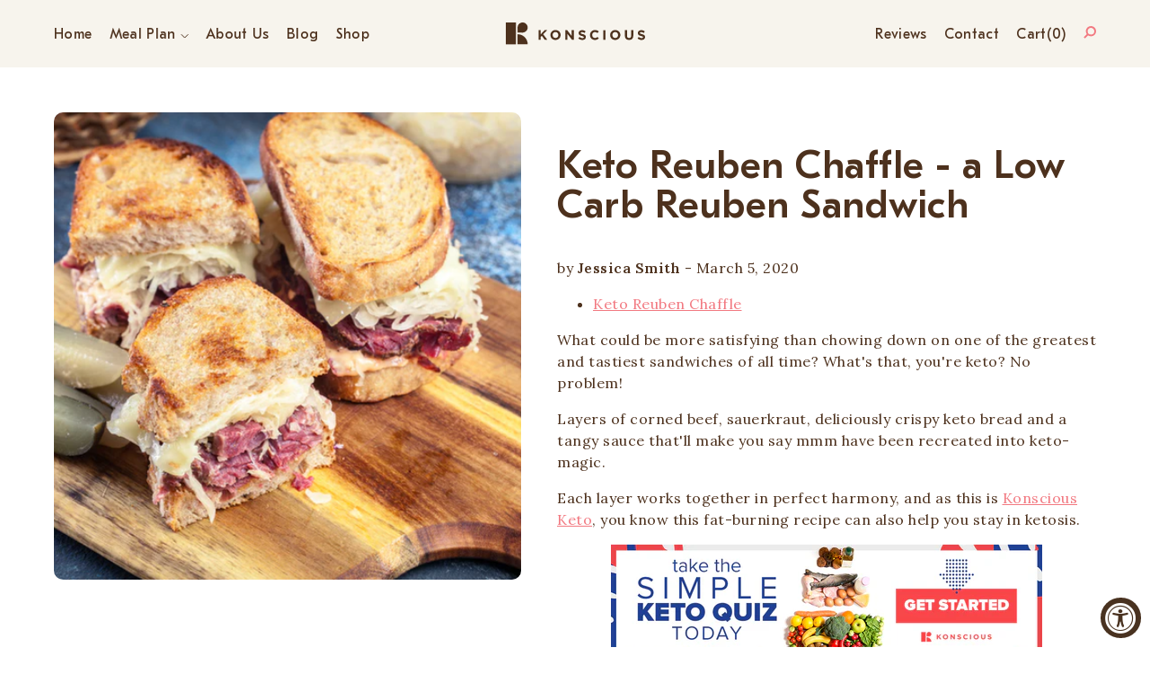

--- FILE ---
content_type: text/css
request_url: https://konsciousketo.com/cdn/shop/t/86/assets/go-cart.scss.css?v=100744564043929813771630601325
body_size: 197
content:
.go-cart__modal{position:fixed;left:50%;top:50%;transform:translate(-50%,-50%);z-index:50;display:-ms-flexbox;display:flex;-ms-flex-align:center;align-items:center;width:100%;max-width:420px;height:220px;background-color:#fff;transition:all .3s ease-in-out;opacity:0;visibility:hidden;-webkit-backface-visibility:hidden;backface-visibility:hidden}.go-cart__modal.is-open{opacity:1;visibility:visible}.go-cart__overlay{position:fixed;top:0;bottom:0;left:0;right:0;z-index:30;background-color:#0006;transition:all .3s ease-in-out;opacity:0;visibility:hidden;-webkit-backface-visibility:hidden;backface-visibility:hidden}.go-cart__overlay.is-open{opacity:1;visibility:visible}.go-cart__drawer{position:fixed;top:0;right:-480px;z-index:40;width:100%;max-width:480px;height:100%;background-color:#fff;transition:all .3s ease-in-out;-webkit-backface-visibility:hidden;backface-visibility:hidden}.go-cart__drawer.is-open{transform:translate(-480px)}.go-cart__drawer--left{right:auto;left:-480px}.go-cart__drawer--left.is-open{transform:translate(480px)}.go-cart__mini-cart{position:absolute;top:100%;left:0;z-index:40;width:480px;height:480px;background-color:#fff;transition:all .3s ease-in-out;opacity:0;visibility:hidden;cursor:auto;-webkit-backface-visibility:hidden;backface-visibility:hidden}.go-cart__mini-cart.is-open{opacity:1;visibility:visible}.go-cart__empty{text-align:center;padding:40px 0}.go-cart__trigger{position:relative;cursor:pointer}.go-cart__button{background:#000;color:#fff;padding:20px 10px;text-align:center;cursor:pointer}.go-cart-modal{position:relative;width:100%;height:100%;display:-ms-flexbox;display:flex;-ms-flex-pack:center;justify-content:center;-ms-flex-align:center;align-items:center;-ms-flex-direction:column;flex-direction:column}.go-cart-modal__close{position:absolute;z-index:10;right:20px;top:20px;line-height:0;cursor:pointer}.go-cart-modal__content{width:100%;padding:20px;text-align:center}.go-cart-modal__buttons{width:100%;display:-ms-flexbox;display:flex;-ms-flex-align:center;align-items:center;-ms-flex-pack:justify;justify-content:space-between;padding:0 20px 20px}.go-cart-drawer{position:relative;height:100%}.go-cart-drawer__header{width:100%;height:60px;display:-ms-flexbox;display:flex;-ms-flex-pack:end;justify-content:flex-end;-ms-flex-align:center;align-items:center;padding:0 30px}.go-cart-drawer__close{cursor:pointer;line-height:0}.go-cart-drawer__content{height:calc(100% - 280px);overflow:hidden;overflow-y:scroll;padding:0 30px}.go-cart-drawer__subtotal{-ms-flex-align:center;align-items:center;height:50px;padding:0 30px}.go-cart-drawer__footer,.go-cart-drawer__subtotal{display:-ms-flexbox;display:flex;-ms-flex-pack:justify;justify-content:space-between;width:100%;transition:all .3s ease-in-out}.go-cart-drawer__footer{-ms-flex-direction:column;flex-direction:column;height:170px;padding:20px 30px}.go-cart-mini-cart{position:relative}.go-cart-mini-cart__content{position:relative;height:330px;overflow:hidden;overflow-y:scroll;padding:0 30px}.go-cart-mini-cart__subtotal{-ms-flex-align:center;align-items:center;height:50px;padding:0 30px}.go-cart-mini-cart__footer,.go-cart-mini-cart__subtotal{display:-ms-flexbox;display:flex;-ms-flex-pack:justify;justify-content:space-between;width:100%;transition:all .3s ease-in-out}.go-cart-mini-cart__footer{height:100px;text-align:center;padding:20px 30px}.go-cart-item__single{position:relative;transition:all .3s ease-in-out;padding:15px 0;border-bottom:1px solid whitesmoke}.go-cart-item__info-wrapper{position:relative;display:-ms-flexbox;display:flex}.go-cart-item__info{max-width:250px;line-height:1.18;padding:10px 10px 10px 30px}.go-cart-item__image{width:90px;height:110px;background-size:cover;background-position:50%;background-repeat:no-repeat}.go-cart-item__title{vertical-align:top}.go-cart-item__variant{position:relative;top:5px}.go-cart-item__quantity{margin-top:10px;display:-ms-flexbox;display:flex;-ms-flex-align:center;align-items:center;max-width:116px}.go-cart-item__quantity-label{margin-right:5px}.go-cart-item__quantity-number{width:30px;height:24px;margin:0;text-align:center;font-size:1rem;color:#000;border:none;outline:0;-moz-appearance:textfield;background:none!important;padding:0!important}.go-cart-item__quantity-number::-webkit-inner-spin-button,.go-cart-item__quantity-number::-webkit-outer-spin-button{-webkit-appearance:none;-moz-appearance:none;appearance:none;margin:0;display:none}.go-cart-item__quantity-button{width:24px;height:24px;display:-ms-flexbox;display:flex;-ms-flex-align:center;align-items:center;-ms-flex-pack:center;justify-content:center;font-size:26px;font-weight:600;padding:0 5px;margin:0 2px;cursor:pointer;-webkit-user-select:none;-moz-user-select:none;-ms-user-select:none;user-select:none}.go-cart-item__price{position:absolute;bottom:25px;right:0}.go-cart-item__remove{position:absolute;right:0;top:25px;cursor:pointer}.go-cart-modal-item{position:relative;display:-ms-flexbox;display:flex}.go-cart-modal-item__info{max-width:250px;padding:10px 10px 10px 30px;line-height:1.18}.go-cart-modal-item__image{width:90px;height:110px;background-size:cover;background-position:50%;background-repeat:no-repeat}.is-invisible{opacity:0;visibility:hidden}
/*# sourceMappingURL=/cdn/shop/t/86/assets/go-cart.scss.css.map?v=100744564043929813771630601325 */


--- FILE ---
content_type: text/css
request_url: https://konsciousketo.com/cdn/shop/t/86/assets/theme-optimized.scss.css?v=66926427587654750461704847273
body_size: 2197
content:
@media (min-width: 950px){.mobile{display:none!important}}@media (max-width: 950px){.desktop{display:none!important}.mobile{display:block!important}}@media (min-width: 499px){.mobile-hide{display:block!important}}@media (max-width: 499px){.mobile-hide{display:none!important}}@media (min-width: 499px){.mobile-small{display:none!important}}@media (max-width: 499px){.mobile-small{display:block!important}}body,html{padding:0;margin:0;-ms-text-size-adjust:100%;-webkit-font-smoothing:antialiased;-webkit-text-size-adjust:100%;font-family:Lora,serif;font-size:16px;line-height:1.5;letter-spacing:.5px;color:#4d311d}body{overflow:auto;height:100%}a{color:#f27981}h1,h2,h3,h4,h5,h6{font-family:GT Eesti Pro Text,serif;font-weight:500;line-height:1;color:#4d311d}h2,.h2{font-size:30px}.template-index h2{font-size:44px}@media (max-width: 499px){.template-index h2{font-size:30px!important}}h3{font-size:30px}h5{font-size:17px}h1,.h1{font-size:44px}@media (max-width: 499px){h1,.h1{font-size:30px!important}}.text-left{text-align:left}.text-right{text-align:right}.text-center{text-align:center}img{max-width:100%}.swiper-pagination-bullet{background:#f27981;opacity:.5}.swiper-pagination-bullet-active{opacity:1}.container{max-width:1200px;padding:0 20px;margin:0 auto;width:100%}.container.small{max-width:1012px}.main-content{min-height:calc(100vh - 797px)}*,*:before,*:after{box-sizing:border-box}input,textarea,button,select{-webkit-font-smoothing:antialiased;-webkit-text-size-adjust:100%;font-family:GT Eesti Pro Text,serif;font-size:17px;font-weight:400;letter-spacing:.3}form{margin:0}input:not([type=submit]),input:not([type=radio]),input:not([type=checkbox]),textarea{display:block;background:#f7f4ed;border-radius:4px;padding:15px;border:none;font-family:Lora,serif;font-size:16px}.btn{display:inline-block;border-radius:50px;font-family:GT Eesti Pro Text,serif;font-weight:500;padding:15px 20px;text-decoration:none;font-size:17px;text-align:center;border:none;cursor:pointer}.btn.yellow{background:#f1cf6b;color:#4d311d}.swiper-scrollbar-drag{background:#4d311d;border-radius:10px;cursor:pointer}.swiper-scrollbar{background:#c4baaf;border-radius:10px}header#announcement{text-align:center;color:#fff;background:#f27981;padding:10px 0;position:relative;z-index:80}header#announcement a{color:#4d311d}#shopify-section-header{position:sticky;position:-webkit-sticky;top:0;z-index:55}#shopify-section-header #header-wrap{position:relative}#shopify-section-header .menu-mobile{display:none;position:absolute;top:75px;left:0;width:100%;z-index:90;background:#f7f4ed;border-top:1px solid rgba(77,49,29,.5);padding:10px 20px;transition:transform .5s cubic-bezier(.77,.2,.05,1),background .5s cubic-bezier(.77,.2,.05,1),opacity .55s ease;overflow:hidden;transform:translateY(-848px)}@media (max-width: 950px){#shopify-section-header .menu-mobile{display:block}}#shopify-section-header .menu-mobile.active{transform:translateY(0)}#shopify-section-header .menu-mobile ul{list-style:none;margin:0;padding:0}#shopify-section-header .menu-mobile li{border-bottom:1px solid #4d311d}#shopify-section-header .menu-mobile li:last-child{border-bottom:none}#shopify-section-header .menu-mobile li a{font-family:GT Eesti Pro Text,serif;line-height:1;color:#4d311d;font-size:18px;display:block;padding:10px 0;text-decoration:none}#shopify-section-header .menu-mobile li.has-child ul{display:none;padding:10px;background:#0000001a;margin-bottom:20px}#shopify-section-header .menu-mobile li.has-child .up{display:none}#shopify-section-header .menu-mobile li.has-child:hover{color:#f27981}#shopify-section-header .menu-mobile li.has-child:hover .up{display:block}#shopify-section-header .menu-mobile li.has-child:hover .down{display:none}#shopify-section-header .menu-mobile li.has-child:hover ul{display:block}#shopify-section-header .menu-mobile li.has-child>a svg{float:right;margin-top:7px;margin-right:10px}#shopify-section-header .menu-mobile li.has-child>a:after{display:block;content:" ";height:0;clear:both}#shopify-section-header header#header{padding:25px 0;position:relative;z-index:99;background:#f7f4ed}#shopify-section-header header#header:not(.template-index):not(.template-product){margin-bottom:50px}#shopify-section-header header#header .inner-header{display:flex;align-items:center;position:relative;z-index:9}@media (max-width: 950px){#shopify-section-header header#header .inner-header{flex-wrap:wrap}}#shopify-section-header header#header .inner-header .menu .has-child{position:relative}#shopify-section-header header#header .inner-header .menu .has-child .up{display:none}#shopify-section-header header#header .inner-header .menu .has-child ul{display:none;position:absolute;margin:0;padding:25px 0 5px;background:#f7f4ed}#shopify-section-header header#header .inner-header .menu .has-child ul.shop{width:281px}#shopify-section-header header#header .inner-header .menu .has-child ul.meal-plan{width:195px}#shopify-section-header header#header .inner-header .menu .has-child ul li{margin-right:0;display:block}#shopify-section-header header#header .inner-header .menu .has-child ul li a{display:block;width:100%;padding:5px 15px}#shopify-section-header header#header .inner-header .menu li:hover>a,#shopify-section-header header#header .inner-header .menu li:focus>a{color:#f27981}#shopify-section-header header#header .inner-header .menu li:hover>a .up,#shopify-section-header header#header .inner-header .menu li:focus>a .up{display:inline-block}#shopify-section-header header#header .inner-header .menu li:hover>a .down,#shopify-section-header header#header .inner-header .menu li:focus>a .down{display:none}#shopify-section-header header#header .inner-header .menu li:hover>ul{display:block}#shopify-section-header header#header .inner-header .left-menu,#shopify-section-header header#header .inner-header .right-menu{width:40%;position:relative}@media (max-width: 950px){#shopify-section-header header#header .inner-header .left-menu{width:33px}}#shopify-section-header header#header .inner-header .right-menu .menu{float:right}@media (max-width: 950px){#shopify-section-header header#header .inner-header .right-menu .menu{display:flex}}@media (max-width: 950px){#shopify-section-header header#header .inner-header .right-menu{width:56px}}#shopify-section-header header#header .inner-header .logo{width:20%;text-align:center}#shopify-section-header header#header .inner-header .logo a,#shopify-section-header header#header .inner-header .logo svg{display:block}#shopify-section-header header#header .inner-header .logo.logo-center a,#shopify-section-header header#header .inner-header .logo svg{margin:0 auto}@media (max-width: 950px){#shopify-section-header header#header .inner-header .logo{width:calc(100% - 89px)}#shopify-section-header header#header .inner-header .logo a{transform:translate(26px)}#shopify-section-header header#header .inner-header .logo a,#shopify-section-header header#header .inner-header .logo svg{margin:0 auto}}@media (max-width: 950px) and (max-width: 499px){#shopify-section-header header#header .inner-header .logo a{transform:translate(0)}}#shopify-section-header header#header .inner-header .menu-burger{display:none;position:absolute;top:-10px;left:0;z-index:1;-webkit-user-select:none;user-select:none}@media (max-width: 950px){#shopify-section-header header#header .inner-header .menu-burger{display:block}}#shopify-section-header header#header .inner-header .menu-burger span{display:block;width:28px;height:3px;margin-bottom:5px;position:relative;background:#f27981;border-radius:3px;z-index:1;transform-origin:4px 0px;transition:transform .5s cubic-bezier(.77,.2,.05,1),background .5s cubic-bezier(.77,.2,.05,1),opacity .55s ease}#shopify-section-header header#header .inner-header .menu-burger.active span{transform:rotate(45deg) translate(-4px,-16px)}#shopify-section-header header#header .inner-header .menu-burger.active span:nth-last-child(3){opacity:0;transform:rotate(0) scale(.2)}#shopify-section-header header#header .inner-header .menu-burger.active span:nth-last-child(2){transform:rotate(-45deg) translate(-1px,11px)}#shopify-section-header header#header .inner-header .menu{font-family:GT Eesti Pro Text,serif;letter-spacing:.02em;margin:0;padding:0}#shopify-section-header header#header .inner-header .menu li{display:inline-block;margin-right:14px}#shopify-section-header header#header .inner-header .menu li a{text-decoration:none;color:#4d311d}#shopify-section-header header#header .inner-header .menu.right li{margin-right:0;margin-left:14px}.search-bar{position:absolute;width:100%;background:#f7f4ed;border-top:1px solid #d0c9c5;bottom:-91px;z-index:0;transform:translateY(-848px);transition:transform .5s cubic-bezier(.77,.2,.05,1),background .5s cubic-bezier(.77,.2,.05,1),opacity .55s ease}.search-bar.active{transform:translateY(0)}.search-bar form{display:flex;max-width:474px;align-items:center;justify-content:space-between;margin:0 auto;padding:20px 0}.search-bar .search-box{border-radius:50px;border:1px solid #f27981;display:flex;overflow:hidden}.search-bar .search-box input{border:none;outline:0;box-shadow:none;padding:15px;width:70%;background:0 0}.search-bar .search-box button{background:#f27981;color:#4d311d;padding:15px 20px;border:none;border-radius:50px;width:200px;cursor:pointer;color:#fff}.search-bar .close{display:block;position:relative;width:28px;height:28px}.search-bar .close span{display:block;width:28px;height:3px;margin-bottom:5px;position:relative;background:#f27981;border-radius:3px;z-index:1;position:absolute;top:12px}.search-bar .close span:first-child{transform:rotate(-45deg)}.search-bar .close span:last-child{transform:rotate(45deg)}#shopify-section-go-cart{position:relative;z-index:100}footer#footer{background:#4d311d;color:#fff;padding:80px 0}footer#footer:not(.template-index):not(.template-product){margin-top:100px}footer#footer ul{list-style:none}footer#footer a,footer#footer p{color:#f7f4ed;text-decoration:none;margin:0}footer#footer h4,footer#footer h2{color:#fff}footer#footer h4{margin:0;font-size:17px;font-weight:400}footer#footer .menu{margin:0;padding:0}footer#footer .menu a:hover{opacity:.5}footer#footer .inner-footer{display:flex;flex-wrap:wrap}footer#footer .inner-footer .newsletter{width:50%}@media (max-width: 950px){footer#footer .inner-footer .newsletter{width:100%;text-align:center}}footer#footer .inner-footer .newsletter h2{margin-top:0}footer#footer .inner-footer .newsletter form{max-width:450px}@media (max-width: 950px){footer#footer .inner-footer .newsletter form{margin:0 auto 40px}}@media (min-width: 499px){footer#footer .inner-footer .newsletter .input-group{border-radius:50px;border:1px solid #fff;display:flex;overflow:hidden}}footer#footer .inner-footer .newsletter .input-group input{border:none;outline:none;box-shadow:none;padding:14px;width:70%;background:transparent;color:#fff}@media (max-width: 499px){footer#footer .inner-footer .newsletter .input-group input{border-radius:50px;border:1px solid #fff;display:flex;overflow:hidden;width:100%;margin-bottom:20px}}footer#footer .inner-footer .newsletter .input-group input::-webkit-input-placeholder{color:#fff}footer#footer .inner-footer .newsletter .input-group input:-ms-input-placeholder{color:#fff}footer#footer .inner-footer .newsletter .input-group input::placeholder{color:#fff}footer#footer .inner-footer .newsletter .input-group .input-group__btn{width:30%}@media (max-width: 499px){footer#footer .inner-footer .newsletter .input-group .input-group__btn{width:100%}}footer#footer .inner-footer .newsletter .input-group .input-group__btn button{background:#fff;color:#4d311d;padding:15px 20px;border:none;border-radius:50px 0 0 50px;width:100%;cursor:pointer;transform:translate(1px)}footer#footer .inner-footer .sitemap{width:20%}@media (max-width: 950px){footer#footer .inner-footer .sitemap{width:28%}}@media (max-width: 499px){footer#footer .inner-footer .sitemap{width:50%}}@media (max-width: 499px){footer#footer .inner-footer .information{width:50%}}@media (max-width: 499px){footer#footer .inner-footer .contact-full{width:100%;margin-top:20px}}footer#footer .inner-footer .contact{width:30%}@media (max-width: 950px){footer#footer .inner-footer .contact{width:72%;display:flex;justify-content:space-between}}footer#footer .inner-footer .contact .detail{margin-bottom:30px}footer#footer .bottom-footer{display:flex;flex-wrap:wrap;margin-top:50px}footer#footer .bottom-footer .copyright{width:calc(100% - 160px)}@media (max-width: 499px){footer#footer .bottom-footer .copyright{width:100%;text-align:center;order:1}}footer#footer .bottom-footer .social-icons{width:160px}@media (max-width: 499px){footer#footer .bottom-footer .social-icons{width:100%;text-align:center;order:0}}footer#footer .bottom-footer .social-icons ul{margin:0;padding:0;display:flex;justify-content:flex-end;max-width:365px}@media (max-width: 499px){footer#footer .bottom-footer .social-icons ul{margin:0 auto 20px;justify-content:center}}footer#footer .bottom-footer .social-icons li{margin-left:10px}footer#footer .bottom-footer .disclaimer{order:2;width:100%;font-size:14px;color:#f7f4ed;border-top:1px solid #F7F4ED;padding-top:15px;margin-top:15px}.read-more-toggle .less{display:none}.read-more-toggle.show .less{display:block}.read-more-toggle.show .more,.read-more-content{display:none}.read-more-content.show{display:block}.read-more-summary.hide{display:none}#shopify-section-go-cart .go-cart-item__info a{font-family:GT Eesti Pro Text,serif;font-weight:500;text-decoration:none;color:#4d311d}#shopify-section-go-cart .go-cart-item__remove{color:#4d311d;text-decoration:underline}@media (max-width: 380px){#shopify-section-go-cart .go-cart-item__remove{position:static}}#shopify-section-go-cart .go-cart-item__price{font-family:GT Eesti Pro Text,serif;font-weight:500;text-decoration:none;color:#4d311d;font-size:18px}@media (max-width: 400px){#shopify-section-go-cart .go-cart-item__price,#shopify-section-go-cart .go-cart-item__remove{position:static!important;padding-left:112px}}#shopify-section-go-cart .go-cart-item__quantity{background:#f8f8fa;padding:10px;border-radius:20px}#shopify-section-go-cart .go-cart-item__image{width:110px;min-width:110px;border-radius:5px;background-size:contain;background-position:center}@media (max-width: 400px){#shopify-section-go-cart .go-cart-item__image{max-width:80px;min-width:80px}}#shopify-section-go-cart .go-cart-drawer__subtotal{font-family:GT Eesti Pro Text,serif;font-weight:500;text-decoration:none;color:#4d311d;display:flex;height:auto;justify-content:space-between;flex-wrap:wrap}#shopify-section-go-cart .go-cart-drawer__subtotal .label,#shopify-section-go-cart .go-cart-drawer__subtotal .value{width:50%;margin-bottom:10px}#shopify-section-go-cart .go-cart-drawer__subtotal .value{text-align:right}#shopify-section-go-cart .view-cart{color:#4d311d}#shopify-section-go-cart .go-cart-drawer__footer{text-align:center;height:145px}#shopify-section-go-cart .go-cart-drawer__footer button{width:100%}#create-account h1{text-align:center}#create-account .form-register{max-width:500px;margin:0 auto}#create-account .form-register input{width:100%}.template-customers-login .grid .hide{display:none}.template-customers-login #CustomerLoginForm{max-width:500px;width:100%;margin:auto}.template-customers-login #CustomerLoginForm .small--text-center{text-align:center}.template-customers-login #CustomerLoginForm input{width:100%}.template-customers-login #RecoverPasswordForm{max-width:500px;width:100%;margin:auto}.template-customers-login #RecoverPasswordForm input{width:100%}.template-customers-login #RecoverPasswordForm #HideRecoverPasswordLink{display:block;background:#f7f4ed;border-radius:4px;padding:15px;border:none;font-family:Lora,serif;font-size:16px;width:100%;font-weight:500;cursor:pointer}#account h1{text-align:center}#account .mobile{display:none}@media (max-width: 768px){#account .mobile{display:block}}#account .flex{display:flex;flex-wrap:wrap;max-width:1200px;padding:0 20px;margin:0 auto;gap:30px}@media (max-width: 768px){#account .flex{display:block}}#account .table{width:calc(100% - 240px)}#account .table h2{text-align:center}@media (max-width: 768px){#account .table{width:100%}}#account .table .responsive-table{width:100%;text-align:center}@media (max-width: 768px){#account .table .responsive-table{display:none}}#account .list{list-style:none;margin:0;padding:0}#account .list li{margin-bottom:10px;padding-bottom:10px;border-bottom:1px solid #bbb}#account .list li span{display:block}@media (max-width: 767px){#the-konscious-keto-terms-and-conditions-agreement #MainContent .container #terms-date{margin:18px 0}}@media (max-width: 767px){#the-konscious-keto-terms-and-conditions-agreement #MainContent .container h2{margin:18px 0}}#the-konscious-keto-terms-and-conditions-agreement footer#footer:not(.template-index):not(.template-product){margin-top:30px}@media (max-width: 414px){#the-konscious-keto-terms-and-conditions-agreement footer#footer .bottom-footer .copyright p{display:flex;text-align:left;gap:15px}}@media (max-width: 414px){#the-konscious-keto-terms-and-conditions-agreement footer#footer .bottom-footer .copyright p svg{width:35.47px!important}}@media (max-width: 414px){#the-konscious-keto-terms-and-conditions-agreement footer#footer .inner-footer .newsletter .input-group .input-group__btn button{border-radius:50px;margin-bottom:50px}}
/*# sourceMappingURL=/cdn/shop/t/86/assets/theme-optimized.scss.css.map?v=66926427587654750461704847273 */


--- FILE ---
content_type: text/plain; charset=utf-8
request_url: https://d-ipv6.mmapiws.com/ant_squire
body_size: 156
content:
konsciousketo.com;019bfe1a-4c75-7e5b-825a-bd359d5424fb:15dbaf9ba7b02049cb3382c599365295e6de5e02